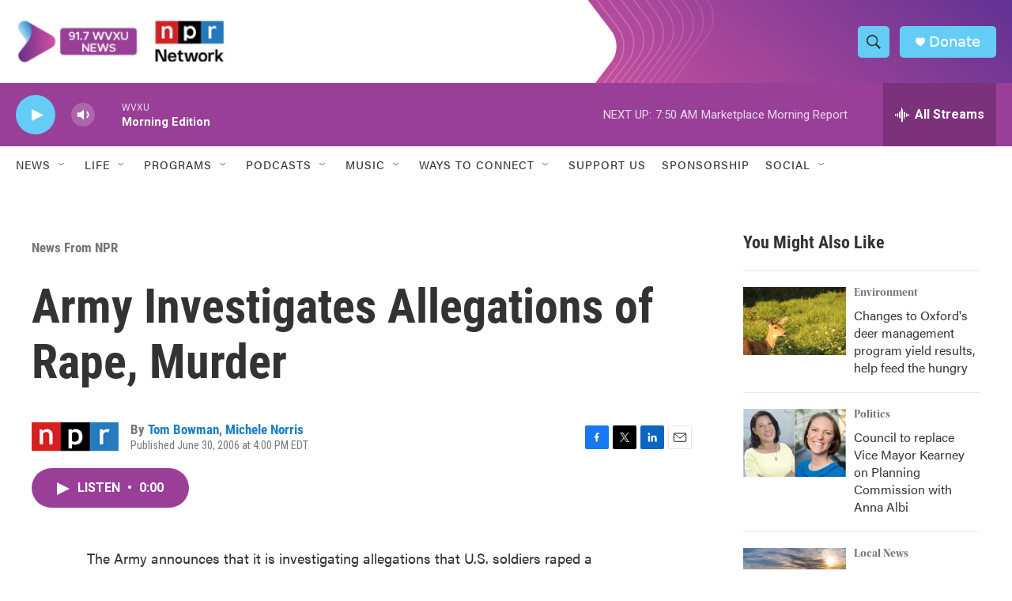

--- FILE ---
content_type: text/html; charset=utf-8
request_url: https://www.google.com/recaptcha/api2/aframe
body_size: 136
content:
<!DOCTYPE HTML><html><head><meta http-equiv="content-type" content="text/html; charset=UTF-8"></head><body><script nonce="86i3bC9qNNsA4XXMTM0-Mw">/** Anti-fraud and anti-abuse applications only. See google.com/recaptcha */ try{var clients={'sodar':'https://pagead2.googlesyndication.com/pagead/sodar?'};window.addEventListener("message",function(a){try{if(a.source===window.parent){var b=JSON.parse(a.data);var c=clients[b['id']];if(c){var d=document.createElement('img');d.src=c+b['params']+'&rc='+(localStorage.getItem("rc::a")?sessionStorage.getItem("rc::b"):"");window.document.body.appendChild(d);sessionStorage.setItem("rc::e",parseInt(sessionStorage.getItem("rc::e")||0)+1);localStorage.setItem("rc::h",'1768912130849');}}}catch(b){}});window.parent.postMessage("_grecaptcha_ready", "*");}catch(b){}</script></body></html>